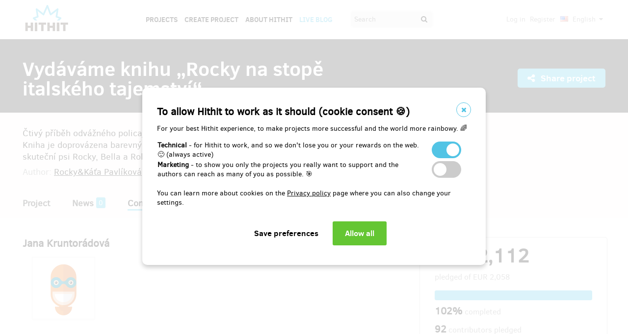

--- FILE ---
content_type: text/html;charset=UTF-8
request_url: https://www.hithit.com/en/project/12243/contributors/369955;AWWS_SESSIONID=9559BA42C751ED9CA88460094E2DFDD2
body_size: 30707
content:



	<!DOCTYPE html>
<!--[if IE 9]><html class="ie9" lang="en"><![endif]-->
<!--[if (gt IE 9)|!(IE)]><!-->
<html lang="en">
<!--<![endif]-->


			<head>
		<title>Hithit - Vyd&aacute;v&aacute;me knihu &bdquo;Rocky na stopě italsk&eacute;ho tajemstv&iacute;&ldquo;</title>
		<meta charset="utf-8">
		<meta name="viewport" content="initial-scale=1.0,minimum-scale=1.0,maximum-scale=1.0,user-scalable=no">
		<meta name="application-version" content="1.0.79" />
		<link rel="shortcut icon" type="image/x-icon" href="https://d2fc819w98cyv2.cloudfront.net/gui/images/favicon.ico">		
		
		<meta name="baseUrl" content="https://www.hithit.com" />
		<meta name="cssRoot" content="https://d2fc819w98cyv2.cloudfront.net/gui/css" />
		<meta name="jsRoot" content="https://d2fc819w98cyv2.cloudfront.net/gui/js" />
		<meta name="imgRoot" content="https://d2fc819w98cyv2.cloudfront.net/gui/images" />
		
		<meta name="dateFormat" content="dd.MM.yyyy" />
		<meta name="timeFormat" content="HH:mm" />
		<meta name="dateTimeFormat" content="dd.MM.yyyy HH:mm" />

			
	
	
		<link href="https://d2fc819w98cyv2.cloudfront.net/gui/css/minified.1.0.79.css" media="screen, projection" rel="stylesheet" type="text/css" />
	


<!--[if lte IE 9]>
	<link href="https://d2fc819w98cyv2.cloudfront.net/gui/css/msie9.css" media="screen, projection" rel="stylesheet" type="text/css" />
<![endif]-->


			<meta name="language" content="en" />
			<meta name="pageUrl" content="/en/project/12243/contributors/369955" />
			<meta name="decimalSeparator" content="," />
			<meta name="thousandsSeparator" content="" />
			
			
			<script type="text/javascript" src ="//widget.instabot.io/jsapi/rokoInstabot.js" crossorigin>
			    apiKey: "PZ9jtkU3pynQ0cFUBFTIQrK92xJUKxlru3wGLl6TxFU="
			</script>
			
			<meta property="fb:app_id" content="478773792167942" />
			<meta name="facebook-domain-verification" content="rtg1o0k4gomdwxdc1zqk4bn37xa73b" />
			<meta property="packeta:api_key" content="de7dda0184b97c16" />
			
			

	
	
		<meta property="og:title" content="Hithit - Vydáváme knihu „Rocky na stopě italského tajemství“">
	

<meta property="og:url" content="https://www.hithit.com/en/project/12243/contributors/369955">
<meta property="og:site_name" content="Hithit">
<meta property="og:type" content="website">
<meta name="twitter:card" content="summary">

	<meta property="og:description" content="Čtivý příběh odvážného policajta, psa Rockyho, který se svými kamarády usiluje o spravedlnost. Kniha je doprovázena barevnými ilustracemi studentky Míši. Předlohou 3 hlavních postav jsou skuteční psi Rocky, Bella a Robin. Pomoz nám s vydáním knihy.">
	
		<meta property="og:image" content="https://d2fc819w98cyv2.cloudfront.net/projects/project_12243/project/project_image_1694356420699_600x400" >
		<meta name="twitter:image:src" content="https://d2fc819w98cyv2.cloudfront.net/projects/project_12243/project/project_image_1694356420699_600x400" >
	

<meta property="og:image" content="https://d2fc819w98cyv2.cloudfront.net/gui/images/new/logo-square.png">
			


<!-- Google Analytics enabled for environment 'live' with tracking code 'UA-36295576-5'. -->

<!-- Global site tag (gtag.js) - Google Analytics -->
<script	async src="https://www.googletagmanager.com/gtag/js?id=UA-36295576-5"></script>
<script>
	window.dataLayer = window.dataLayer || [];
	function gtag(){window.dataLayer.push(arguments);}
	gtag('js', new Date());
	gtag('consent', 'default', {'functionality_storage': 'granted',
								'security_storage': 'granted',
								'ad_storage': 'denied', 
								'ad_user_data': 'denied',
								'ad_personalization': 'denied',
								'analytics_storage': 'denied',
								'personalization_storage': 'denied',
								'wait_for_update': 500});
	gtag('config', 'UA-36295576-5');
</script>
			


<!-- Google Tag Manager -->
<script>
	(function(w, d, s, l, i) {
		w[l] = w[l] || [];
		w[l].push({
			'gtm.start' : new Date().getTime(),
			event : 'gtm.js'
		});
		var f = d.getElementsByTagName(s)[0], j = d.createElement(s), dl = l != 'dataLayer' ? '&l='
				+ l
				: '';
		j.async = true;
		j.src = 'https://www.googletagmanager.com/gtm.js?id=' + i + dl;
		f.parentNode.insertBefore(j, f);
		
	})(window, document, 'script', 'dataLayer', 'GTM-NVVVGRH');
</script>
<!-- End Google Tag Manager -->
			<div class="cookie-dialog">
	<div class="cookie-in">
		<div class="cookie-box">
			<a href="#" class="cookie-close" title="Close window"><span class="fa fa-close"></span></a>
			<h2>To allow Hithit to work as it should (cookie consent &#x1F36A;)</h2>
			<p>For your best Hithit experience, to make projects more successful and the world more rainbowy. &#x1F308;</p>
			
			<table>
				<tr>
					<td><b>Technical</b> - for Hithit to work, and so we don't lose you or your rewards on the web. &#x1F642; (always active)</th>
					<td>
						<label class="switch">
						  <input type="checkbox" name="technicalCookiesConsent" id="technicalCookiesConsent_input" disabled="disabled" checked="checked">
						  <span class="checkboxSlider round"></span>
						</label>
					</td>
				</tr>
				<tr>
					<td><b>Marketing</b> - to show you only the projects you really want to support and the authors can reach as many of you as possible. &#x1F3AF;</td>
					<td>
						<label class="switch">
						  <input type="checkbox" name="marketingCookiesConsent" id="marketingCookiesConsent_input">
						  <span class="checkboxSlider round"></span>
						</label>
					</td>
				</tr>
			</table>
			
			<br><div>
				You can learn more about cookies on the <a href="https://www.hithit.com/en/article/privacyPolicy#cookies"> Privacy policy</a> page where you can also change your settings.
			</div><br>
			
			<div id="cookie-dialog_buttonbar" class="awf-buttonBar " >
				<span id="application_coookieNotice_save" class="awf-button awf-submitButton">
					<input type="submit" name="" value="Save preferences" id="application_coookieNotice_save_button" class="pg-content-button gray" title="">
				</span>
				
				
				<span id="application_coookieNotice_acceptAll" class=" awf-button awf-submitButton" >
	<input type="submit" name="" value="Allow all" id="application_coookieNotice_acceptAll_button" class="pg-content-button green" title="" />
</span>
					</div>
			
		</div>
	</div>
</div>
<div class="cookie-overlay"></div>
			
			</head>

		
	<body id="page_en__project__12243__contributors__369955" class="section_default environment_live lang_en section_project jsDisabled" >

			<div class="staticWrapper ">
				
				<script src="https://d2fc819w98cyv2.cloudfront.net/gui/js/loader.js"></script>
				
				
					
					
						
					
				
				
				


<!-- Google Tag Manager (noscript) -->
<noscript>
	<iframe src="https://www.googletagmanager.com/ns.html?GTM-NVVVGRH"
		height="0" width="0" style="display: none; visibility: hidden"></iframe>
</noscript>
<!-- End Google Tag Manager (noscript) -->
			
				<div class="share">
	<div class="share-in">
		<div class="share-box">
			<a href="#" class="share-close" title="Close window"><span class="fa fa-close"></span></a>
			<h2>Share project "<span class="projectTeaserName"></span>"</h2>
			<ul>
				<li>					
					<a href="#" class="facebook_share">		
						<span class="fa fa-facebook-square"></span>						
						Share on Facebook		
					</a>
				</li>				
				<li>				
					<a href="#" class="twitter_share">
						<span class="fab fab-twitter-square"></span>
						Share on Twitter
					</a>
				</li>			
				<li>
					<a href="#" class="share-toggle">
						<span class="fa fa-code"></span>
						Embed
					</a>
				</li>
			</ul>
			<div class="share-box-embed"></div>
		</div>
	</div>
</div>
<div class="share-overlay"></div>
	
				<div class="pg">
					<div class="pg-menu">
						<div class="wrap">
							


<div class="pg-menu-logo">
	
	<a id="url" class=" awf-link awf-linkImage awf-active" href="https://www.hithit.com/en/home" title="Hithit" >
	<img src="https://d2fc819w98cyv2.cloudfront.net/gui/images/logo.png" alt="" />
</a>
</div>

<div class="pg-menu-language pg-hover-menu">
	<ul>
		<li>
			
			<a href="#">
				<img src="https://d2fc819w98cyv2.cloudfront.net/gui/images/icons/countryFlags/us.png" class="countryFlag currentCountryFlag" alt="US" width="16" height="11" /> 
				English 
				<span class="fa fa-caret-down hidden-sm"></span>
			</a>
			<ul>
				
					<li>
						<a href="/cs/language/select?lang=cs&url=/en/project/12243/contributors/369955">
							<img src="https://d2fc819w98cyv2.cloudfront.net/gui/images/icons/countryFlags/cz.png" class="countryFlag" alt="CZ" width="16" height="11" /> 
							Česky
						</a>
					</li>
				
					<li>
						<a href="/en/language/select?lang=en&url=/en/project/12243/contributors/369955">
							<img src="https://d2fc819w98cyv2.cloudfront.net/gui/images/icons/countryFlags/us.png" class="countryFlag" alt="US" width="16" height="11" /> 
							English
						</a>
					</li>
				
					<li>
						<a href="/sk/language/select?lang=sk&url=/en/project/12243/contributors/369955">
							<img src="https://d2fc819w98cyv2.cloudfront.net/gui/images/icons/countryFlags/sk.png" class="countryFlag" alt="SK" width="16" height="11" /> 
							Slovensky
						</a>
					</li>
				
			</ul>
		</li>
	</ul>
</div>

<div class="pg-menu-user pg-hover-menu">
	<ul>
		<li>
			<a href="#"><span class="fa fa-user"></span></a>
			<ul>
				
					
					
						<li><a id="common_action_login" class=" awf-link awf-active" href="https://www.hithit.com/en/login?spring-security-redirect=/en/project/12243/contributors/369955" title="" >Log in</a></li>
						<li><a id="common_action_register" class=" awf-link awf-active" href="https://www.hithit.com/en/register" title="" >Register</a></li>
					
				
			</ul>
		</li>
	</ul>
</div>

<div class="pg-menu-menu">
	<a href="#" class="pg-menu-menu-expand"><span class="fa fa-align-justify"></span></a>
	<ul>
		
			
			
				<li><a id="menu_main_projects" class=" awf-link awf-active" href="https://www.hithit.com/en/search" title="" >Projects</a></li>
				<li><a id="menu_main_createProject" class=" awf-link awf-active" href="https://www.hithit.com/en/projectproposal/create" title="" >Create Project</a></li>
			
		
		
		<li>
			<a id="menu_main_aboutHithit" class=" awf-link awf-active" href="https://www.hithit.com/en/article/whatIsHithit" title="" >About Hithit</a>
		</li>
		
		<li>
			<a href="https://live.hithit.com" target="_blank" class="invertedColor">Live Blog</a>
		</li>
		
		<li>
			<form method="get" action="https://www.hithit.com/en/search">
				<input type="text" name="keyword" placeholder="Search" />
				<button type="submit"><span class="fa fa-search"></span></button>
			</form>
		</li>
	</ul>
</div>
						</div>
					</div>
					
					





					
					
					<div class="flashWrap">
						<div class="wrap">
							
				
							
				
							
							
							
							
							<div id="messages" class="awf-messageBlock"></div>
						</div>		
					</div>
					



<div class="projectDetail">
	<div class="pg-head">
	<div class="wrap">
		<div class="pg-head-title clearfix">
			<h1>Vydáváme knihu „Rocky na stopě italského tajemství“</h1>
			<div class="pg-head-links">
				
					<span class="pg-head-title-share social_link" data-project-name="Vydáváme knihu „Rocky na stopě italského tajemství“"  data-project-url="https://www.hithit.com/en/project/12243/vydavame-knihu-rocky-na-stope-italskeho-tajemstvi"
					data-project-embeded-url="https://www.hithit.com/en/project/12243/cs/vydavame-knihu-rocky-na-stope-italskeho-tajemstvi/embedCodes">
						<a href="#"> 
							<span class="fa fa-share-alt" ></span>
							Share project
						</a>
					</span>
									
				
			</div>
		</div>
	</div>
</div>
	
	<div class="project-detail-layout-head">
		 <div class="wrap">
			<div class="header-project-detail-layout">		
				<div class="pg-project-partner">
	

							
		
		
			
				
			
				
			
		
	
</div>

<div class="pg-project-top">
	<p class="">
		Čtivý příběh odvážného policajta, psa Rockyho, který se svými kamarády usiluje o spravedlnost. Kniha je doprovázena barevnými ilustracemi studentky Míši. Předlohou 3 hlavních postav jsou skuteční psi Rocky, Bella a Robin. Pomoz nám s vydáním knihy.
	</p>
	<div class="">
		
			<div class="projectAuthor">
				<p>
					<small>
						Author:
						<a id="url_2" class=" awf-link awf-active" href="https://www.hithit.com/en/search/author/12243" title="" >Rocky&amp;K&aacute;ťa Pavl&iacute;kov&aacute;</a>
					</small>
				</p>
			</div>
		
	</div>			
</div>
				<div class="pg-project-menu">
	<ul>
		<li class="">
			<a id="projectDetail" class=" awf-link awf-active" href="https://www.hithit.com/en/project/12243/vydavame-knihu-rocky-na-stope-italskeho-tajemstvi" title="" >Project</a>
		</li>
		<li class ="">
			<a id="projectNews" class=" awf-link awf-active" href="https://www.hithit.com/en/project/12243/vydavame-knihu-rocky-na-stope-italskeho-tajemstvi/news" title="" >News</a>
			<strong>0</strong>
		</li>
		<li class ="active">
			<a id="projectBackers" class=" awf-link awf-active" href="https://www.hithit.com/en/project/12243/vydavame-knihu-rocky-na-stope-italskeho-tajemstvi/contributors" title="" >Contributors</a>
			<strong>92</strong>
		</li>
		<li class ="">
			<a id="projectFaq" class=" awf-link awf-active" href="https://www.hithit.com/en/project/12243/vydavame-knihu-rocky-na-stope-italskeho-tajemstvi/faq" title="" >Questions &amp; Answers (FAQ)</a>
			<strong>5</strong>
		</li>
	</ul>
</div>
			</div>
		</div>
	</div>
	
	<div class="pg-project project-detail-layout">
		<div class="wrap">
			<div class="fixedPanelStart"></div>
	        <div class="fixedPanelWrapper">
		        <div class="pg-project-main detailLayout">
					
<div class="publicProfile">
	<h2 class="userName">
		Jana Kruntorádová
	</h2>

	
	
	

	
		
	

	


	<div class="row">
		<div class="column1of2 userImage">
			<img src="https://d2fc819w98cyv2.cloudfront.net/gui/images/icons/superheroes/icon-superhero-11.png" class="backerImage profileImage" />
		</div>
		<div class="column2of2">
			
			
			
		</div>
	</div>
</div>	

		       	</div>
		       	<div id="projectOverview">
		         	<div class="fixedPanelContent">
		         		<div class="pg-project-main-stats fixed contents">
							<div class="pg-project-main-stats-in detailLayout">	
								



	
		
	
 	




	


<div class="projectGoalsBox ">
	<div class="swiper-wrapper">
		
			
			<div class="projectGoal swiper-slide current-slide ">
				
				<div>
					<h2>
						
							
							
								<div><span class="currency " >EUR&nbsp;2,112</span></div>
								pledged of 
								<span class="currency " >EUR&nbsp;2,058</span>
							
						
					</h2>	
					<h3>
						
						
						
						
						
						
							
							
						
						
						
						
						<div class="bar finished">
							<span style="width: 100%"></span>
							<div class="progressPercentage">102%</div>
						</div>
					</h3>
					<h3>
					
						
							<strong>102% </strong>completed
						
						
					
					</h3>
				</div>
			</div>
		
	</div>
</div>




<h3>
	<strong>92</strong> contributors pledged
</h3>
<p class="">
	
		
		<a href="https://www.hithit.com/en/search/category/5">Art</a>,
	
		
		<a href="https://www.hithit.com/en/search/category/10">Literature</a>
	
</p>



	
	
		
			
				<span class="pg-project-main-stats-in-btn successful hidden" >
					
	
	
	
	
		<span class="label">Successfully finished</span>
	
	

				</span>
			
		 	
		
	




	
	
	


	

<p>
	<a href="https://www.hithit.com/en/article/whatIsHithit" target="_blank">All or nothing.</a>
			
		
			
			
				Project finished on Oct 13, 2023 at 14:33.
			
			
	
</p>


							</div>
						</div>
				    </div>
	       		</div>
	       		<div class="fixedPanelBreak"></div>
			</div>
		</div>
	</div>
	
	<div id="rewards" class="pg-rewards">
		
<div class="wrap">
	<h2>
		Choose reward for your contribution
	</h2>
	<ul>
		
			
			

			<li class="">	
				<div class="pg-rewards-i ">
					<h3 class="rewardTitle">
						
						<div class="rewardNumberOfBackers">
							<em>
								<span class="fa fa-users"></span> 
								
									
										<span>sold 8</span>
									
									
									
									
							</em>
						</div>
						<div>Pro dobrý pocit</div>
					</h3>
					<div class="pg-rewards-i-content">
						Rádi čtete, jste milovníci psů nebo jen chcete podpořit českou knížku s originálními ilustracemi mladé studentky. :-) 
<br> 
<br> Každá koruna se počítá a pomůže s vydáním. 
<br> 
<br> Zaslanou částku na podporu vzniku knihy je možné libovolně navýšit.
					</div>
					
					<div class="pg-rewards-i-foot">
						<h4>
							Reward delivery: in a quarter after the Hithit project end
						</h4>
											
	
		
		<div class="pg-project-content-currency">		
			
				
				
					<div>
						<span class="currency " >EUR&nbsp;4.12</span>
					</div>
					<div class="finishedSiteCurrency">
						(<span class="currency " >CZK&nbsp;100</span>)
					</div>
				
			
		</div>						
	

					</div>
				</div>
			</li>
		
			
			

			<li class="">	
				<div class="pg-rewards-i ">
					<h3 class="rewardTitle">
						
						<div class="rewardNumberOfBackers">
							<em>
								<span class="fa fa-users"></span> 
								
									
										<span>sold 53</span>
									
									
									
									
							</em>
						</div>
						<div>Knížka pod stromeček</div>
					</h3>
					<div class="pg-rewards-i-content">
						Díky tobě se Rocky stává psím hrdinou nejen v knize, ale i u tebe v knihovničce. 
<br> 
<br> Až bude knížka u nás, pošleme ti ji a můžeš se začíst do příběhu nebo ji dát jako vánoční dárek tvým blízkým. 
<br> 
<br> Odměna zahrnuje:
<br> ​✔ Knížku za zvýhodněnou cenu.
<br> ✔ Doručení v rámci Zásilkovny na výdejní místo po celé ČR a SR. 
					</div>
					
					<div class="pg-rewards-i-foot">
						<h4>
							Reward delivery: Zásilkovna, 
									
										
										
											in a quarter after the Hithit project end
						</h4>
											
	
		
		<div class="pg-project-content-currency">		
			
				
				
					<div>
						<span class="currency " >EUR&nbsp;14.41</span>
					</div>
					<div class="finishedSiteCurrency">
						(<span class="currency " >CZK&nbsp;350</span>)
					</div>
				
			
		</div>						
	

					</div>
				</div>
			</li>
		
			
			

			<li class="">	
				<div class="pg-rewards-i ">
					<h3 class="rewardTitle">
						
						<div class="rewardNumberOfBackers">
							<em>
								<span class="fa fa-users"></span> 
								
									
										<span>sold 19</span>
									
									
									
									
							</em>
						</div>
						<div>Knížka s dárkem od Rockyho (pod stromeček)</div>
					</h3>
					<div class="pg-rewards-i-content">
						Díky této podpoře budeš mít v ruce nejen knihu plnou psího dobrodružství, ale i oficiální policejní  průkaz Rockyho. No dobře, není to skutečný policejní průkaz, ale magnet s obrázkem průkazu, který bude zdobit tvoji ledničku a k tomu dostaneš 4 nálepky s motivem Rockyho z knížky. No není to skvělé? Haf!
<br> 
<br> Odměna zahrnuje:
<br> ​✔ Knížku za zvýhodněnou cenu.
<br> ✔ 1 magnet na ledničku.
<br> ✔ 4 nálepky s motivy ilustrací z knížky.
<br> ✔ Doručení v rámci Zásilkovny na výdejní místo po celé ČR a SR. 
<br> 
<br> 
<br>  
					</div>
					
					<div class="pg-rewards-i-foot">
						<h4>
							Reward delivery: Zásilkovna, 
									
										
										
											in a quarter after the Hithit project end
						</h4>
											
	
		
		<div class="pg-project-content-currency">		
			
				
				
					<div>
						<span class="currency " >EUR&nbsp;20.58</span>
					</div>
					<div class="finishedSiteCurrency">
						(<span class="currency " >CZK&nbsp;500</span>)
					</div>
				
			
		</div>						
	

					</div>
				</div>
			</li>
		
			
			

			<li class="">	
				<div class="pg-rewards-i ">
					<h3 class="rewardTitle">
						
						<div class="rewardNumberOfBackers">
							<em>
								<span class="fa fa-users"></span> 
								
									
										<span>sold 7</span>
									
									
									
									
							</em>
						</div>
						<div>Pošli 2 knížky dětem (2 + 1)</div>
					</h3>
					<div class="pg-rewards-i-content">
						Jsi pravý hrdina našeho psího týmu! S tvojí podporou si můžeš přidat do sbírky hned tři krásné knížky. Jednu pro sebe a dvě pro děti. Vyber si školu, knihovnu nebo organizaci, kde by bylo super, aby se děti seznámily s Rockyho dobrodružstvím, a my jim pošleme dvě knížky tvým jménem. 
<br> 
<br> Kup 3 knížky, 1 si nech a 2 pošleme tvým jménem dětem.
<br> 
<br> Odměna obsahuje:
<br> ​✔ Knížku pro tebe za zvýhodněnou cenu.
<br> ✔ Doručení 1 knížky tobě v rámci Zásilkovny na výdejní místo po celé ČR a SR. 
<br> ✔ 2 knížky pro 1 organizaci (adresu a název vybrané organizace napiš do poznámky, pošleme je obě spolu). 
<br> ✔ Doručení 2 knížek 1 organizaci v rámci Zásilkovny na výdejní místo po celé ČR a SR (na adresu uvedenou v poznámce). 
<br> 
<br> Do knížky vložíme informaci, že knížky byly pořízené tvým jménem. 
					</div>
					
					<div class="pg-rewards-i-foot">
						<h4>
							Reward delivery: Zásilkovna, 
									
										
										
											in a quarter after the Hithit project end
						</h4>
											
	
		
		<div class="pg-project-content-currency">		
			
				
				
					<div>
						<span class="currency " >EUR&nbsp;37.05</span>
					</div>
					<div class="finishedSiteCurrency">
						(<span class="currency " >CZK&nbsp;900</span>)
					</div>
				
			
		</div>						
	

					</div>
				</div>
			</li>
		
			
			

			<li class="">	
				<div class="pg-rewards-i ">
					<h3 class="rewardTitle">
						
						<div class="rewardNumberOfBackers">
							<em>
								<span class="fa fa-users"></span> 
								
									
									
									
										remaining 7
										<small>
											from 10 
										</small>							
									
									
							</em>
						</div>
						<div>Barevná ilustrace tvého psa s Rockym</div>
					</h3>
					<div class="pg-rewards-i-content">
						Toužíš mít jedinečný portrét svého psího miláčka, který tě bude inspirovat k hrdinství? Je tu limitovaná šance získat ilustraci tvého psa vedle hlavního hrdiny Rockyho, kterou Míša provede ve stejném stylu, jakým Rocky kráčí na stránkách knížky. Podpoř naši knížku a měj věčný digitální důkaz svého hrdinství. Nezapomeň, že i hrdina potřebuje svoji galerii:-) 
<br> 
<br> Odměna obsahuje:
<br> ✔ 1 barevnou ilustraci v digitální podobě. Napiš svůj e-mail do poznámky, protože budeme potřebovat fotku tvého pejska. 
<br> ✔ Doručení na e-mail (na tvoji e-mailovou adresu v poznámce).
<br>  
					</div>
					
					<div class="pg-rewards-i-foot">
						<h4>
							Reward delivery: on address, 
									
										
										
											in a quarter after the Hithit project end
						</h4>
											
	
		
		<div class="pg-project-content-currency">		
			
				
				
					<div>
						<span class="currency " >EUR&nbsp;41.17</span>
					</div>
					<div class="finishedSiteCurrency">
						(<span class="currency " >CZK&nbsp;1,000</span>)
					</div>
				
			
		</div>						
	

					</div>
				</div>
			</li>
		
			
			

			<li class="">	
				<div class="pg-rewards-i ">
					<h3 class="rewardTitle">
						
						<div class="rewardNumberOfBackers">
							<em>
								<span class="fa fa-users"></span> 
								
									
									
									
										remaining 8
										<small>
											from 10 
										</small>							
									
									
							</em>
						</div>
						<div>Hodinka s Rockym</div>
					</h3>
					<div class="pg-rewards-i-content">
						Díky tvé podpoře se Rocky cítí jako v psím nebi. A víš proč? Protože tvoje podpora znamená nejen knihu, ale i psí dobrodružství v reálném čase! Můžeš si promluvit s autorkou a hlavním hrdinou Rockym!
<br> Píšeš knížku? Nevíš, jak ji vydat? Rád/a by ses poradil/a? Hodinu tě podržíme za packu :-) a ukážeme ti, kudy vede cesta k vlastní knížce. Těš na hodinu plnou psího kouzla a inspirace. 
<br> 
<br> Odměna obsahuje:
<br> ​✔ Knížku za zvýhodněnou cenu.
<br> ✔ Doručení v rámci Zásilkovny na výdejní místo po celé ČR a SR. 
<br> ✔ Konzultaci v délce 1 hodiny v kavárně v centru Prahy nebo online (napiš do poznámky, kterou variantu preferuješ). 
					</div>
					
					<div class="pg-rewards-i-foot">
						<h4>
							Reward delivery: Zásilkovna, 
									
										
										
											in a quarter after the Hithit project end
						</h4>
											
	
		
		<div class="pg-project-content-currency">		
			
				
				
					<div>
						<span class="currency " >EUR&nbsp;82.34</span>
					</div>
					<div class="finishedSiteCurrency">
						(<span class="currency " >CZK&nbsp;2,000</span>)
					</div>
				
			
		</div>						
	

					</div>
				</div>
			</li>
		
			
			

			<li class="">	
				<div class="pg-rewards-i soldout">
					<h3 class="rewardTitle">
						
						<div class="rewardNumberOfBackers">
							<em>
								<span class="fa fa-users"></span> 
								
									
									
									 	Sold out!!
									
									
									
							</em>
						</div>
						<div>DeLuxe - limitovaná edice knížky s podpisem všech 3 hrdinů (pod stromeček)</div>
					</h3>
					<div class="pg-rewards-i-content">
						Exkluzivní podpora za kterou získáš podpisový bonus. Rocky, Bella i Robin otisknou do knížky své tlapky. Limitovaná edice představuje psí poklad na celý život. Trvalá značka v knížce ti bude připomínat tvoji štědrost. 
<br> 
<br> Odměna obsahuje:
<br> ​✔ Knížku za zvýhodněnou cenu s podpisy hlavních hrdinů.
<br> ✔ Doručení v rámci Zásilkovny na výdejní místo po celé ČR a SR. 
<br>  
					</div>
					
					<div class="pg-rewards-i-foot">
						<h4>
							Reward delivery: Zásilkovna, 
									
										
										
											in a quarter after the Hithit project end
						</h4>
											
	
		
		<div class="pg-project-content-currency">		
			
				
				
					<div>
						<span class="currency " >EUR&nbsp;28.82</span>
					</div>
					<div class="finishedSiteCurrency">
						(<span class="currency " >CZK&nbsp;700</span>)
					</div>
				
			
		</div>						
	

					</div>
				</div>
			</li>
		
	</ul>
</div>
	</div>
</div>

				</div>
				
				<div class="bottomMenuPush"></div>
			</div>	
		
			<div class="pg-foot staticFooter">
				<div class="wrap">
					


<div class="pg-foot-menu clearfix">
	<div class="pg-foot-menu-i">
		<h4>Social</h4>
		<ul>
			<li><a href="http://www.facebook.com/hithit.cz" target="_blank"><span class="fa fa-facebook-square"></span> Facebook</a></li>
			<li><a href="https://www.instagram.com/hithitcz" target="_blank"><span class="fab fab-instagram-square"></span> Instagram</a></li>
			
			
			<li><a href="https://www.linkedin.com/company/hit-hit " target="_blank"><span class="fab fab-linkedin-square"></span> LinkedIn</a></li>
		</ul>
	</div>

	<div class="pg-foot-menu-i">
		<h4>Hithit</h4>
		<ul>
			<li><a id="footer_links_projects" class=" awf-link awf-active" href="https://www.hithit.com/en/search" title="" >Projects</a></li>
			<li><a id="footer_links_startProject" class=" awf-link awf-active" href="https://www.hithit.com/en/projectproposal/create" title="" >Create project</a></li>
			<li><a id="footer_links_aboutHithit" class=" awf-link awf-active" href="https://www.hithit.com/en/article/whatIsHithit" title="" >About Hithit</a></li>
		</ul>
	</div>

	<div class="pg-foot-menu-i">
		<h4>Contacts</h4>
		<ul>
			<li><a href="mailto:info@hithit.cz">info@hithit.cz</a></li>
			<li>
				<a href="tel:+420 778 738 664">
					+420 778 738 664
				</a>
			</li>
			<li><a href="https://calendar.google.com/calendar/u/0/appointments/schedules/AcZssZ2xbKQ4PYODdQuic1cX7woGce1FcPrgjlRCDFCSEu0i3lc7-BmNRUlBdYMddqFDQ3hufiL40oac" target="_blank">Schedule Meeting</a></li>
		</ul>
	</div>

	<div class="pg-foot-menu-i">
		<h4>Terms</h4>
		<ul>
			<li><a id="footer_terms_termsOfUse" class=" awf-link awf-active" href="https://www.hithit.com/en/article/terms" title="" >Terms of use</a></li>
		</ul>
	</div>
</div>

<div class="pg-foot-copyright">
	<div class="pg-foot-copyright-copy">
		© Copyright 2012 – 2026 Hithit s.r.o., Karolinská 654/2, 186 00 Praha 8 - Karlín
	</div>	
</div>

				</div>
			</div>

			
			<div id="fb-root"></div>
			<script>
		      window.fbAsyncInit = function() {
		        FB.init({
		          appId		: '478773792167942',
		          xfbml		: true,
		          version	: 'v18.0',
		        });
		      };
		      (function(d, s, id){
		         var js, fjs = d.getElementsByTagName(s)[0];
		         if (d.getElementById(id)) {return;}
		         js = d.createElement(s); js.id = id;
		         js.src = "//connect.facebook.net/en_US/sdk.js";
		         fjs.parentNode.insertBefore(js, fjs);
		       }(document, 'script', 'facebook-jssdk'));
		    </script>
			<script>!function(d,s,id){var js,fjs=d.getElementsByTagName(s)[0],p=/^http:/.test(d.location)?'http':'https';if(!d.getElementById(id)){js=d.createElement(s);js.id=id;js.src=p+'://platform.twitter.com/widgets.js';fjs.parentNode.insertBefore(js,fjs);}}(document, 'script', 'twitter-wjs');</script>
		
		
		<script type="text/javascript" src="https://www.hithit.com/script/dynamicScripts.js"></script>
		<script type="text/javascript" src="https://d2fc819w98cyv2.cloudfront.net/gui/js/minified.1.0.79.js"></script>
	</body>
	
</html>

